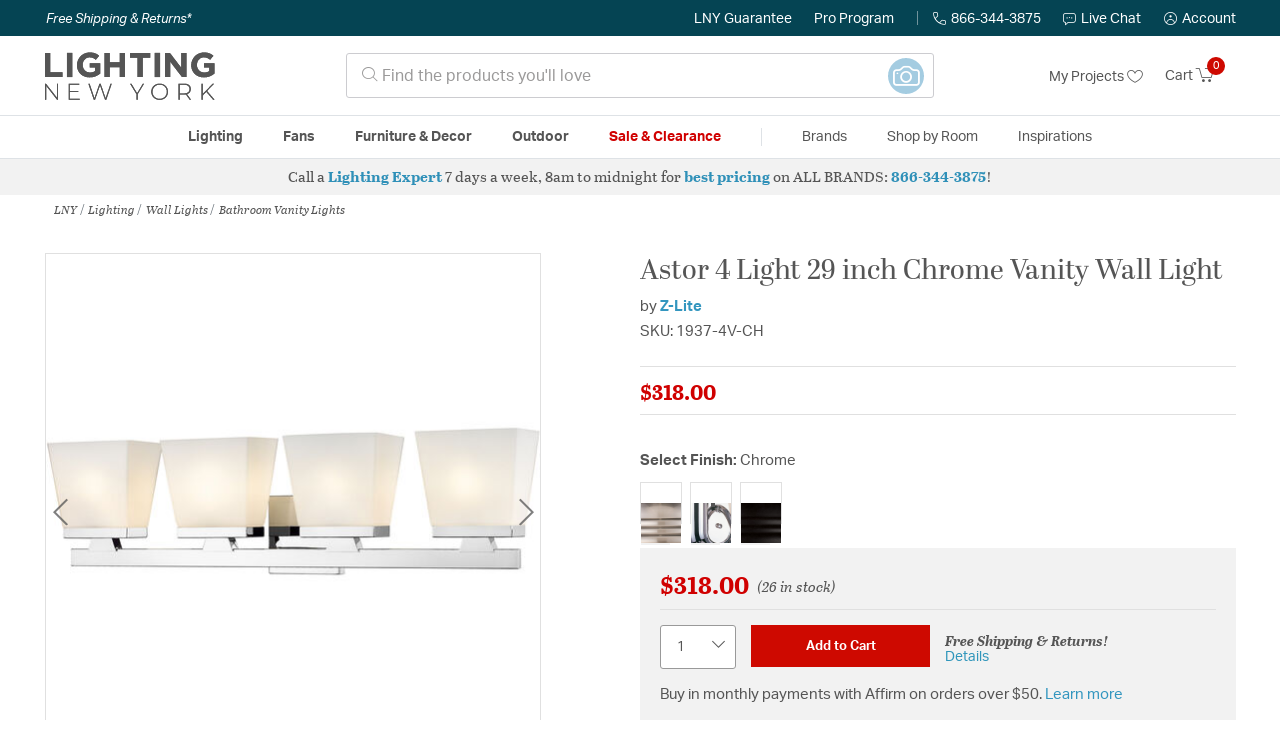

--- FILE ---
content_type: text/html; charset=utf-8
request_url: https://accounts.google.com/o/oauth2/postmessageRelay?parent=https%3A%2F%2Flightingnewyork.com&jsh=m%3B%2F_%2Fscs%2Fabc-static%2F_%2Fjs%2Fk%3Dgapi.lb.en.2kN9-TZiXrM.O%2Fd%3D1%2Frs%3DAHpOoo_B4hu0FeWRuWHfxnZ3V0WubwN7Qw%2Fm%3D__features__
body_size: 165
content:
<!DOCTYPE html><html><head><title></title><meta http-equiv="content-type" content="text/html; charset=utf-8"><meta http-equiv="X-UA-Compatible" content="IE=edge"><meta name="viewport" content="width=device-width, initial-scale=1, minimum-scale=1, maximum-scale=1, user-scalable=0"><script src='https://ssl.gstatic.com/accounts/o/2580342461-postmessagerelay.js' nonce="MUJK8nWXSZzJHESnb5Jtmg"></script></head><body><script type="text/javascript" src="https://apis.google.com/js/rpc:shindig_random.js?onload=init" nonce="MUJK8nWXSZzJHESnb5Jtmg"></script></body></html>

--- FILE ---
content_type: application/javascript
request_url: https://js.braintreegateway.com/web/3.83.0/js/paypal.min.js
body_size: 12810
content:
!function(e){var t;"object"==typeof exports&&"undefined"!=typeof module?module.exports=e():"function"==typeof define&&define.amd?define([],e):((t="undefined"!=typeof window?window:"undefined"!=typeof global?global:"undefined"!=typeof self?self:this).braintree||(t.braintree={})).paypal=e()}(function(){return function n(i,o,s){function a(t,e){if(!o[t]){if(!i[t]){var r="function"==typeof require&&require;if(!e&&r)return r(t,!0);if(c)return c(t,!0);throw(r=new Error("Cannot find module '"+t+"'")).code="MODULE_NOT_FOUND",r}r=o[t]={exports:{}},i[t][0].call(r.exports,function(e){return a(i[t][1][e]||e)},r,r.exports,n,i,o,s)}return o[t].exports}for(var c="function"==typeof require&&require,e=0;e<s.length;e++)a(s[e]);return a}({1:[function(e,t,r){"use strict";var n=this&&this.__importDefault||function(e){return e&&e.__esModule?e:{default:e}};Object.defineProperty(r,"__esModule",{value:!0}),r.PromiseGlobal=void 0;e=n(e("promise-polyfill")),e="undefined"!=typeof Promise?Promise:e.default;r.PromiseGlobal=e},{"promise-polyfill":47}],2:[function(e,t,r){"use strict";var s=e("./lib/promise"),a={};function n(r){var e,t=JSON.stringify(r);if(!r.forceScriptReload&&(e=a[t]))return e;var n=document.createElement("script"),i=r.dataAttributes||{},o=r.container||document.head;return n.src=r.src,n.id=r.id||"",n.async=!0,r.crossorigin&&n.setAttribute("crossorigin",""+r.crossorigin),Object.keys(i).forEach(function(e){n.setAttribute("data-"+e,""+i[e])}),e=new s.PromiseGlobal(function(e,t){n.addEventListener("load",function(){e(n)}),n.addEventListener("error",function(){t(new Error(r.src+" failed to load."))}),n.addEventListener("abort",function(){t(new Error(r.src+" has aborted."))}),o.appendChild(n)}),a[t]=e}n.clearCache=function(){a={}},t.exports=n},{"./lib/promise":1}],3:[function(e,t,r){t.exports=e("./dist/load-script")},{"./dist/load-script":2}],4:[function(e,t,r){"use strict";t.exports=function(e){return e=e||window.navigator.userAgent,/Android/.test(e)}},{}],5:[function(e,t,r){"use strict";var n=e("./is-edge"),i=e("./is-samsung"),o=e("./is-duckduckgo"),s=e("./is-opera"),a=e("./is-silk");t.exports=function(e){return!(-1===(e=e||window.navigator.userAgent).indexOf("Chrome")&&-1===e.indexOf("CriOS")||n(e)||i(e)||o(e)||s(e)||a(e))}},{"./is-duckduckgo":6,"./is-edge":7,"./is-opera":15,"./is-samsung":16,"./is-silk":17}],6:[function(e,t,r){"use strict";t.exports=function(e){return-1!==(e=e||window.navigator.userAgent).indexOf("DuckDuckGo/")}},{}],7:[function(e,t,r){"use strict";t.exports=function(e){return-1!==(e=e||window.navigator.userAgent).indexOf("Edge/")}},{}],8:[function(e,t,r){"use strict";var n=e("./is-ie11");t.exports=function(e){return-1!==(e=e||window.navigator.userAgent).indexOf("MSIE")||n(e)}},{"./is-ie11":9}],9:[function(e,t,r){"use strict";t.exports=function(e){return-1!==(e=e||window.navigator.userAgent).indexOf("Trident/7")}},{}],10:[function(e,t,r){"use strict";t.exports=function(e){return e=e||window.navigator.userAgent,/FxiOS/i.test(e)}},{}],11:[function(e,t,r){"use strict";var n=e("./is-ios");t.exports=function(e){return e=e||window.navigator.userAgent,n(e)&&/\bGSA\b/.test(e)}},{"./is-ios":14}],12:[function(e,t,r){"use strict";var n=e("./is-ios"),i=e("./is-ios-google-search-app");t.exports=function(e){return e=e||window.navigator.userAgent,!!n(e)&&(!!i(e)||/.+AppleWebKit(?!.*Safari)/.test(e))}},{"./is-ios":14,"./is-ios-google-search-app":11}],13:[function(e,t,r){"use strict";var n=e("./is-ios-webview");t.exports=function(e,t){return t=void 0!==t?t:window.statusbar.visible,n(e)&&t}},{"./is-ios-webview":12}],14:[function(e,t,r){"use strict";t.exports=function(e){return e=e||window.navigator.userAgent,/iPhone|iPod|iPad/i.test(e)}},{}],15:[function(e,t,r){"use strict";t.exports=function(e){return-1!==(e=e||window.navigator.userAgent).indexOf("OPR/")||-1!==e.indexOf("Opera/")||-1!==e.indexOf("OPT/")}},{}],16:[function(e,t,r){"use strict";t.exports=function(e){return e=e||window.navigator.userAgent,/SamsungBrowser/i.test(e)}},{}],17:[function(e,t,r){"use strict";t.exports=function(e){return-1!==(e=e||window.navigator.userAgent).indexOf("Silk/")}},{}],18:[function(e,t,r){"use strict";var n=e("./is-android"),i=e("./is-ios-firefox"),o=e("./is-ios-webview"),s=e("./is-chrome"),a=e("./is-samsung"),c=e("./is-duckduckgo");function u(e){return-1<(e=e||window.navigator.userAgent).indexOf("Opera Mini")}t.exports=function(e){return e=e||window.navigator.userAgent,!(o(e)||i(e)||(t=(t=e)||window.navigator.userAgent,n(t)&&(/Version\/[\d.]+/.test(t)&&!u(t)&&!c(t)))||u(e)||(t=(t=(t=e)||window.navigator.userAgent).match(/CriOS\/(\d+)\./))&&parseInt(t[1],10)<48||!s(e=e)&&!a(e)&&/samsung/i.test(e));var t}},{"./is-android":4,"./is-chrome":5,"./is-duckduckgo":6,"./is-ios-firefox":10,"./is-ios-webview":12,"./is-samsung":16}],19:[function(e,t,r){t.exports=e("./dist/is-ie")},{"./dist/is-ie":8}],20:[function(e,t,r){t.exports=e("./dist/is-ios-wkwebview")},{"./dist/is-ios-wkwebview":13}],21:[function(e,t,r){t.exports=e("./dist/is-ios")},{"./dist/is-ios":14}],22:[function(e,t,r){t.exports=e("./dist/supports-popups")},{"./dist/supports-popups":18}],23:[function(e,t,r){"use strict";var n="undefined"!=typeof Promise?Promise:null,n=(i.defaultOnResolve=function(e){return i.Promise.resolve(e)},i.defaultOnReject=function(e){return i.Promise.reject(e)},i.setPromise=function(e){i.Promise=e},i.shouldCatchExceptions=function(e){return e.hasOwnProperty("suppressUnhandledPromiseMessage")?Boolean(e.suppressUnhandledPromiseMessage):Boolean(i.suppressUnhandledPromiseMessage)},i.all=function(e){return i.Promise.all(e)},i.allSettled=function(e){return i.Promise.allSettled(e)},i.race=function(e){return i.Promise.race(e)},i.reject=function(e){return i.Promise.reject(e)},i.resolve=function(e){return i.Promise.resolve(e)},i.prototype.then=function(){for(var e,t=[],r=0;r<arguments.length;r++)t[r]=arguments[r];return(e=this._promise).then.apply(e,t)},i.prototype.catch=function(){for(var e,t=[],r=0;r<arguments.length;r++)t[r]=arguments[r];return(e=this._promise).catch.apply(e,t)},i.prototype.resolve=function(e){var t=this;return this.isFulfilled||(this._setResolved(),i.Promise.resolve().then(function(){return t._onResolve(e)}).then(function(e){t._resolveFunction(e)}).catch(function(e){t._resetState(),t.reject(e)})),this},i.prototype.reject=function(e){var t=this;return this.isFulfilled||(this._setRejected(),i.Promise.resolve().then(function(){return t._onReject(e)}).then(function(e){t._setResolved(),t._resolveFunction(e)}).catch(function(e){return t._rejectFunction(e)})),this},i.prototype._resetState=function(){this.isFulfilled=!1,this.isResolved=!1,this.isRejected=!1},i.prototype._setResolved=function(){this.isFulfilled=!0,this.isResolved=!0,this.isRejected=!1},i.prototype._setRejected=function(){this.isFulfilled=!0,this.isResolved=!1,this.isRejected=!0},i.Promise=n,i);function i(e){var r=this;"function"!=typeof e?(this._promise=new i.Promise(function(e,t){r._resolveFunction=e,r._rejectFunction=t}),this._onResolve=(e=e||{}).onResolve||i.defaultOnResolve,this._onReject=e.onReject||i.defaultOnReject,i.shouldCatchExceptions(e)&&this._promise.catch(function(){}),this._resetState()):this._promise=new i.Promise(e)}t.exports=n},{}],24:[function(e,t,r){"use strict";var n=e("./lib/set-attributes"),i=e("./lib/default-attributes"),o=e("./lib/assign");t.exports=function(e){void 0===e&&(e={});var t=document.createElement("iframe"),e=o.assign({},i.defaultAttributes,e);return e.style&&"string"!=typeof e.style&&(o.assign(t.style,e.style),delete e.style),n.setAttributes(t,e),t.getAttribute("id")||(t.id=t.name),t}},{"./lib/assign":25,"./lib/default-attributes":26,"./lib/set-attributes":27}],25:[function(e,t,r){"use strict";Object.defineProperty(r,"__esModule",{value:!0}),r.assign=void 0,r.assign=function(r){for(var e=[],t=1;t<arguments.length;t++)e[t-1]=arguments[t];return e.forEach(function(t){"object"==typeof t&&Object.keys(t).forEach(function(e){r[e]=t[e]})}),r}},{}],26:[function(e,t,r){"use strict";Object.defineProperty(r,"__esModule",{value:!0}),r.defaultAttributes=void 0,r.defaultAttributes={src:"about:blank",frameBorder:0,allowtransparency:!0,scrolling:"no"}},{}],27:[function(e,t,r){"use strict";Object.defineProperty(r,"__esModule",{value:!0}),r.setAttributes=void 0,r.setAttributes=function(e,t){for(var r in t){var n;t.hasOwnProperty(r)&&(null==(n=t[r])?e.removeAttribute(r):e.setAttribute(r,n))}}},{}],28:[function(e,t,r){"use strict";t.exports=function(){return"xxxxxxxx-xxxx-4xxx-yxxx-xxxxxxxxxxxx".replace(/[xy]/g,function(e){var t=16*Math.random()|0;return("x"===e?t:3&t|8).toString(16)})}},{}],29:[function(e,t,r){"use strict";Object.defineProperty(r,"__esModule",{value:!0}),r.deferred=function(r){return function(){for(var e=[],t=0;t<arguments.length;t++)e[t]=arguments[t];setTimeout(function(){try{r.apply(void 0,e)}catch(e){console.log("Error in callback function"),console.log(e)}},1)}}},{}],30:[function(e,t,r){"use strict";Object.defineProperty(r,"__esModule",{value:!0}),r.once=function(r){var n=!1;return function(){for(var e=[],t=0;t<arguments.length;t++)e[t]=arguments[t];n||(n=!0,r.apply(void 0,e))}}},{}],31:[function(e,t,r){"use strict";Object.defineProperty(r,"__esModule",{value:!0}),r.promiseOrCallback=function(e,t){if(!t)return e;e.then(function(e){return t(null,e)}).catch(function(e){return t(e)})}},{}],32:[function(e,t,r){"use strict";var i=e("./lib/deferred"),o=e("./lib/once"),s=e("./lib/promise-or-callback");function a(n){return function(){for(var e,t=[],r=0;r<arguments.length;r++)t[r]=arguments[r];return"function"==typeof t[t.length-1]&&(e=t.pop(),e=o.once(i.deferred(e))),s.promiseOrCallback(n.apply(this,t),e)}}a.wrapPrototype=function(n,e){var i=(e=void 0===e?{}:e).ignoreMethods||[],o=!0===e.transformPrivateMethods;return Object.getOwnPropertyNames(n.prototype).filter(function(e){var t="constructor"!==e&&"function"==typeof n.prototype[e],r=-1===i.indexOf(e),e=o||"_"!==e.charAt(0);return t&&e&&r}).forEach(function(e){var t=n.prototype[e];n.prototype[e]=a(t)}),n},t.exports=a},{"./lib/deferred":29,"./lib/once":30,"./lib/promise-or-callback":31}],33:[function(e,t,r){"use strict";Object.defineProperty(r,"__esModule",{value:!0}),r.Framebus=void 0;var i=e("./lib/is-not-string"),a=e("./lib/subscription-args-invalid"),o=e("./lib/broadcast"),s=e("./lib/package-payload"),c=e("./lib/constants"),e="undefined"!=typeof window&&window.Promise,e=(u.setPromise=function(e){u.Promise=e},u.target=function(e){return new u(e)},u.prototype.include=function(e){return null!=e&&(null!=e.Window&&(e.constructor===e.Window&&(c.childWindows.push(e),!0)))},u.prototype.target=function(e){return u.target(e)},u.prototype.emit=function(e,t,r){if(this.isDestroyed)return!1;var n=this.origin;if(e=this.namespaceEvent(e),i.isntString(e))return!1;if(i.isntString(n))return!1;"function"==typeof t&&(r=t,t=void 0);r=s.packagePayload(e,n,t,r);return!!r&&(o.broadcast(window.top||window.self,r,n),!0)},u.prototype.emitAsPromise=function(r,n){var i=this;return new u.Promise(function(t,e){i.emit(r,n,function(e){t(e)})||e(new Error('Listener not added for "'+r+'"'))})},u.prototype.on=function(e,r){if(this.isDestroyed)return!1;var n=this,t=this.origin,i=r;return e=this.namespaceEvent(e),!a.subscriptionArgsInvalid(e,i,t)&&(this.verifyDomain&&(i=function(){for(var e=[],t=0;t<arguments.length;t++)e[t]=arguments[t];n.checkOrigin(this&&this.origin)&&r.apply(void 0,e)}),this.listeners.push({eventName:e,handler:i,originalHandler:r}),c.subscribers[t]=c.subscribers[t]||{},c.subscribers[t][e]=c.subscribers[t][e]||[],c.subscribers[t][e].push(i),!0)},u.prototype.off=function(e,t){var r=t;if(this.isDestroyed)return!1;if(this.verifyDomain)for(var n=0;n<this.listeners.length;n++){var i=this.listeners[n];i.originalHandler===t&&(r=i.handler)}e=this.namespaceEvent(e);var o=this.origin;if(a.subscriptionArgsInvalid(e,r,o))return!1;var s=c.subscribers[o]&&c.subscribers[o][e];if(!s)return!1;for(n=0;n<s.length;n++)if(s[n]===r)return s.splice(n,1),!0;return!1},u.prototype.teardown=function(){if(!this.isDestroyed){this.isDestroyed=!0;for(var e=0;e<this.listeners.length;e++){var t=this.listeners[e];this.off(t.eventName,t.handler)}this.listeners.length=0}},u.prototype.checkOrigin=function(e){var t=document.createElement("a");t.href=location.href;var r="https:"===t.protocol?t.host.replace(/:443$/,""):"http:"===t.protocol?t.host.replace(/:80$/,""):t.host;return t.protocol+"//"+r===e||(!this.verifyDomain||this.verifyDomain(e))},u.prototype.namespaceEvent=function(e){return this.channel?this.channel+":"+e:e},u.Promise=e,u);function u(e){this.origin=(e=void 0===e?{}:e).origin||"*",this.channel=e.channel||"",this.verifyDomain=e.verifyDomain,this.isDestroyed=!1,this.listeners=[]}r.Framebus=e},{"./lib/broadcast":37,"./lib/constants":38,"./lib/is-not-string":41,"./lib/package-payload":43,"./lib/subscription-args-invalid":45}],34:[function(e,t,r){"use strict";var n=e("./lib/attach"),e=e("./framebus");n.attach(),t.exports=e.Framebus},{"./framebus":33,"./lib/attach":35}],35:[function(e,t,r){"use strict";Object.defineProperty(r,"__esModule",{value:!0}),r.detach=r.attach=void 0;var n=e("./message"),i=!1;r.attach=function(){i||"undefined"==typeof window||(i=!0,window.addEventListener("message",n.onmessage,!1))},r.detach=function(){i=!1,window.removeEventListener("message",n.onmessage,!1)}},{"./message":42}],36:[function(e,t,r){"use strict";Object.defineProperty(r,"__esModule",{value:!0}),r.broadcastToChildWindows=void 0;var o=e("./broadcast"),s=e("./constants");r.broadcastToChildWindows=function(e,t,r){for(var n=s.childWindows.length-1;0<=n;n--){var i=s.childWindows[n];i.closed?s.childWindows.splice(n,1):r!==i&&o.broadcast(i.top,e,t)}}},{"./broadcast":37,"./constants":38}],37:[function(e,t,r){"use strict";Object.defineProperty(r,"__esModule",{value:!0}),r.broadcast=void 0;var s=e("./has-opener");r.broadcast=function e(t,r,n){var i,o=0;try{for(t.postMessage(r,n),s.hasOpener(t)&&t.opener.top!==window.top&&e(t.opener.top,r,n);i=t.frames[o];)e(i,r,n),o++}catch(e){}}},{"./has-opener":40}],38:[function(e,t,r){"use strict";Object.defineProperty(r,"__esModule",{value:!0}),r.subscribers=r.childWindows=r.prefix=void 0,r.prefix="/*framebus*/",r.childWindows=[],r.subscribers={}},{}],39:[function(e,t,r){"use strict";Object.defineProperty(r,"__esModule",{value:!0}),r.dispatch=void 0;var a=e("./constants");r.dispatch=function(e,t,r,n,i){if(a.subscribers[e]&&a.subscribers[e][t]){var o=[];r&&o.push(r),n&&o.push(n);for(var s=0;s<a.subscribers[e][t].length;s++)a.subscribers[e][t][s].apply(i,o)}}},{"./constants":38}],40:[function(e,t,r){"use strict";Object.defineProperty(r,"__esModule",{value:!0}),r.hasOpener=void 0,r.hasOpener=function(e){return e.top===e&&(null!=e.opener&&(e.opener!==e&&!0!==e.opener.closed))}},{}],41:[function(e,t,r){"use strict";Object.defineProperty(r,"__esModule",{value:!0}),r.isntString=void 0,r.isntString=function(e){return"string"!=typeof e}},{}],42:[function(e,t,r){"use strict";Object.defineProperty(r,"__esModule",{value:!0}),r.onmessage=void 0;var i=e("./is-not-string"),o=e("./unpack-payload"),s=e("./dispatch"),a=e("./broadcast-to-child-windows");r.onmessage=function(e){var t,r,n;i.isntString(e.data)||(t=o.unpackPayload(e))&&(r=t.eventData,n=t.reply,s.dispatch("*",t.event,r,n,e),s.dispatch(e.origin,t.event,r,n,e),a.broadcastToChildWindows(e.data,t.origin,e.source))}},{"./broadcast-to-child-windows":36,"./dispatch":39,"./is-not-string":41,"./unpack-payload":46}],43:[function(e,t,r){"use strict";Object.defineProperty(r,"__esModule",{value:!0}),r.packagePayload=void 0;var o=e("./subscribe-replier"),s=e("./constants");r.packagePayload=function(e,t,r,n){var i,e={event:e,origin:t};"function"==typeof n&&(e.reply=o.subscribeReplier(n,t)),e.eventData=r;try{i=s.prefix+JSON.stringify(e)}catch(e){throw new Error("Could not stringify event: "+e.message)}return i}},{"./constants":38,"./subscribe-replier":44}],44:[function(e,t,r){"use strict";var n=this&&this.__importDefault||function(e){return e&&e.__esModule?e:{default:e}};Object.defineProperty(r,"__esModule",{value:!0}),r.subscribeReplier=void 0;var s=e("../framebus"),a=n(e("@braintree/uuid"));r.subscribeReplier=function(n,i){var o=a.default();return s.Framebus.target({origin:i}).on(o,function e(t,r){n(t,r),s.Framebus.target({origin:i}).off(o,e)}),o}},{"../framebus":33,"@braintree/uuid":28}],45:[function(e,t,r){"use strict";Object.defineProperty(r,"__esModule",{value:!0}),r.subscriptionArgsInvalid=void 0;var n=e("./is-not-string");r.subscriptionArgsInvalid=function(e,t,r){return!!n.isntString(e)||("function"!=typeof t||n.isntString(r))}},{"./is-not-string":41}],46:[function(e,t,r){"use strict";Object.defineProperty(r,"__esModule",{value:!0}),r.unpackPayload=void 0;var o=e("./constants"),s=e("./package-payload");r.unpackPayload=function(e){var t,r,n,i;if(e.data.slice(0,o.prefix.length)!==o.prefix)return!1;try{t=JSON.parse(e.data.slice(o.prefix.length))}catch(e){return!1}return t.reply&&(r=e.origin,n=e.source,i=t.reply,t.reply=function(e){!n||(e=s.packagePayload(i,r,e))&&n.postMessage(e,r)}),t}},{"./constants":38,"./package-payload":43}],47:[function(e,t,r){"use strict";var n=setTimeout,i="undefined"!=typeof setImmediate?setImmediate:null;function c(e){return Boolean(e&&void 0!==e.length)}function o(){}function s(e){if(!(this instanceof s))throw new TypeError("Promises must be constructed via new");if("function"!=typeof e)throw new TypeError("not a function");this._state=0,this._handled=!1,this._value=void 0,this._deferreds=[],f(e,this)}function a(r,n){for(;3===r._state;)r=r._value;0!==r._state?(r._handled=!0,s._immediateFn(function(){var e,t=1===r._state?n.onFulfilled:n.onRejected;if(null!==t){try{e=t(r._value)}catch(e){return void p(n.promise,e)}u(n.promise,e)}else(1===r._state?u:p)(n.promise,r._value)})):r._deferreds.push(n)}function u(t,e){try{if(e===t)throw new TypeError("A promise cannot be resolved with itself.");if(e&&("object"==typeof e||"function"==typeof e)){var r=e.then;if(e instanceof s)return t._state=3,t._value=e,void l(t);if("function"==typeof r)return void f((n=r,i=e,function(){n.apply(i,arguments)}),t)}t._state=1,t._value=e,l(t)}catch(e){p(t,e)}var n,i}function p(e,t){e._state=2,e._value=t,l(e)}function l(e){2===e._state&&0===e._deferreds.length&&s._immediateFn(function(){e._handled||s._unhandledRejectionFn(e._value)});for(var t=0,r=e._deferreds.length;t<r;t++)a(e,e._deferreds[t]);e._deferreds=null}function d(e,t,r){this.onFulfilled="function"==typeof e?e:null,this.onRejected="function"==typeof t?t:null,this.promise=r}function f(e,t){var r=!1;try{e(function(e){r||(r=!0,u(t,e))},function(e){r||(r=!0,p(t,e))})}catch(e){if(r)return;r=!0,p(t,e)}}s.prototype.catch=function(e){return this.then(null,e)},s.prototype.then=function(e,t){var r=new this.constructor(o);return a(this,new d(e,t,r)),r},s.prototype.finally=function(t){var r=this.constructor;return this.then(function(e){return r.resolve(t()).then(function(){return e})},function(e){return r.resolve(t()).then(function(){return r.reject(e)})})},s.all=function(t){return new s(function(i,o){if(!c(t))return o(new TypeError("Promise.all accepts an array"));var s=Array.prototype.slice.call(t);if(0===s.length)return i([]);var a=s.length;for(var e=0;e<s.length;e++)!function t(r,e){try{if(e&&("object"==typeof e||"function"==typeof e)){var n=e.then;if("function"==typeof n)return void n.call(e,function(e){t(r,e)},o)}s[r]=e,0==--a&&i(s)}catch(e){o(e)}}(e,s[e])})},s.allSettled=function(r){return new this(function(i,e){if(!r||void 0===r.length)return e(new TypeError(typeof r+" "+r+" is not iterable(cannot read property Symbol(Symbol.iterator))"));var o=Array.prototype.slice.call(r);if(0===o.length)return i([]);var s=o.length;for(var t=0;t<o.length;t++)!function t(r,e){if(e&&("object"==typeof e||"function"==typeof e)){var n=e.then;if("function"==typeof n)return void n.call(e,function(e){t(r,e)},function(e){o[r]={status:"rejected",reason:e},0==--s&&i(o)})}o[r]={status:"fulfilled",value:e},0==--s&&i(o)}(t,o[t])})},s.resolve=function(t){return t&&"object"==typeof t&&t.constructor===s?t:new s(function(e){e(t)})},s.reject=function(r){return new s(function(e,t){t(r)})},s.race=function(i){return new s(function(e,t){if(!c(i))return t(new TypeError("Promise.race accepts an array"));for(var r=0,n=i.length;r<n;r++)s.resolve(i[r]).then(e,t)})},s._immediateFn="function"==typeof i?function(e){i(e)}:function(e){n(e,0)},s._unhandledRejectionFn=function(e){"undefined"!=typeof console&&console&&console.warn("Possible Unhandled Promise Rejection:",e)},t.exports=s},{}],48:[function(e,t,r){"use strict";var o=e("./create-authorization-data"),s=e("./json-clone"),a=e("./constants");t.exports=function(e,t){var r,n=t?s(t):{},t=o(e.authorization).attrs,i=s(e.analyticsMetadata);for(r in n.braintreeLibraryVersion=a.BRAINTREE_LIBRARY_VERSION,n._meta)n._meta.hasOwnProperty(r)&&(i[r]=n._meta[r]);return n._meta=i,t.tokenizationKey?n.tokenizationKey=t.tokenizationKey:n.authorizationFingerprint=t.authorizationFingerprint,n}},{"./constants":54,"./create-authorization-data":58,"./json-clone":75}],49:[function(e,t,r){"use strict";var n=e("./promise"),a=e("./constants"),c=e("./add-metadata");t.exports={sendEvent:function(e,i,o){var s=Date.now();return n.resolve(e).then(function(e){var t=Date.now(),r=e.getConfiguration(),n=e._request,e=r.gatewayConfiguration.analytics.url,t={analytics:[{kind:a.ANALYTICS_PREFIX+i,isAsync:Math.floor(t/1e3)!==Math.floor(s/1e3),timestamp:s}]};n({url:e,method:"post",data:c(r,t),timeout:a.ANALYTICS_REQUEST_TIMEOUT_MS},o)})}}},{"./add-metadata":48,"./constants":54,"./promise":78}],50:[function(e,t,r){"use strict";e=e("@braintree/asset-loader/load-script");t.exports={loadScript:e}},{"@braintree/asset-loader/load-script":3}],51:[function(e,t,r){"use strict";var n="function"==typeof Object.assign?Object.assign:i;function i(e){for(var t,r,n=1;n<arguments.length;n++)for(r in t=arguments[n])t.hasOwnProperty(r)&&(e[r]=t[r]);return e}t.exports={assign:n,_assign:i}},{}],52:[function(e,t,r){"use strict";var n=e("./braintree-error"),i=e("./promise"),o=e("./errors");t.exports={verify:function(e){var t,r;return e?(r=e.name,t=e.client,e=e.authorization,t||e?e||"3.83.0"===t.getVersion()?i.resolve():i.reject(new n({type:o.INCOMPATIBLE_VERSIONS.type,code:o.INCOMPATIBLE_VERSIONS.code,message:"Client (version "+t.getVersion()+") and "+r+" (version 3.83.0) components must be from the same SDK version."})):i.reject(new n({type:o.INSTANTIATION_OPTION_REQUIRED.type,code:o.INSTANTIATION_OPTION_REQUIRED.code,message:"options.client is required when instantiating "+r+"."}))):i.reject(new n({type:o.INVALID_USE_OF_INTERNAL_FUNCTION.type,code:o.INVALID_USE_OF_INTERNAL_FUNCTION.code,message:"Options must be passed to basicComponentVerification function."}))}}},{"./braintree-error":53,"./errors":62,"./promise":78}],53:[function(e,t,r){"use strict";e=e("./enumerate");function n(e){if(!n.types.hasOwnProperty(e.type))throw new Error(e.type+" is not a valid type.");if(!e.code)throw new Error("Error code required.");if(!e.message)throw new Error("Error message required.");this.name="BraintreeError",this.code=e.code,this.message=e.message,this.type=e.type,this.details=e.details}((n.prototype=Object.create(Error.prototype)).constructor=n).types=e(["CUSTOMER","MERCHANT","NETWORK","INTERNAL","UNKNOWN"]),n.findRootError=function(e){return e instanceof n&&e.details&&e.details.originalError?n.findRootError(e.details.originalError):e},t.exports=n},{"./enumerate":61}],54:[function(e,t,r){"use strict";t.exports={ANALYTICS_PREFIX:"web.",ANALYTICS_REQUEST_TIMEOUT_MS:2e3,ASSETS_URLS:{production:"https://assets.braintreegateway.com",sandbox:"https://assets.braintreegateway.com"},CLIENT_API_URLS:{production:"https://api.braintreegateway.com:443",sandbox:"https://api.sandbox.braintreegateway.com:443"},FRAUDNET_SOURCE:"BRAINTREE_SIGNIN",FRAUDNET_FNCLS:"fnparams-dede7cc5-15fd-4c75-a9f4-36c430ee3a99",FRAUDNET_URL:"https://c.paypal.com/da/r/fb.js",BUS_CONFIGURATION_REQUEST_EVENT:"BUS_CONFIGURATION_REQUEST",GRAPHQL_URLS:{production:"https://payments.braintree-api.com/graphql",sandbox:"https://payments.sandbox.braintree-api.com/graphql"},INTEGRATION_TIMEOUT_MS:6e4,VERSION:"3.83.0",INTEGRATION:"custom",SOURCE:"client",PLATFORM:"web",BRAINTREE_LIBRARY_VERSION:"braintree/web/3.83.0"}},{}],55:[function(e,t,r){"use strict";var n=e("./braintree-error"),i=e("./errors");t.exports=function(t,e){e.forEach(function(e){t[e]=function(){throw new n({type:i.METHOD_CALLED_AFTER_TEARDOWN.type,code:i.METHOD_CALLED_AFTER_TEARDOWN.code,message:e+" cannot be called after teardown."})}})}},{"./braintree-error":53,"./errors":62}],56:[function(e,t,r){"use strict";var n=e("./braintree-error");t.exports=function(e,t){return e instanceof n?e:new n({type:t.type,code:t.code,message:t.message,details:{originalError:e}})}},{"./braintree-error":53}],57:[function(e,t,r){"use strict";var n=e("./constants").ASSETS_URLS;t.exports={create:function(e){return n.production}}},{"./constants":54}],58:[function(e,t,r){"use strict";var i=e("../lib/vendor/polyfill").atob,o=e("../lib/constants").CLIENT_API_URLS;t.exports=function(e){var t,r,n={attrs:{},configUrl:""};return/^[a-zA-Z0-9]+_[a-zA-Z0-9]+_[a-zA-Z0-9_]+$/.test(e)?(t=(r=(t=e).split("_"))[0],t={merchantId:r.slice(2).join("_"),environment:t},n.environment=t.environment,n.attrs.tokenizationKey=e,n.configUrl=o[t.environment]+"/merchants/"+t.merchantId+"/client_api/v1/configuration"):(e=JSON.parse(i(e)),n.environment=e.environment,n.attrs.authorizationFingerprint=e.authorizationFingerprint,n.configUrl=e.configUrl,n.graphQL=e.graphQL),n}},{"../lib/constants":54,"../lib/vendor/polyfill":81}],59:[function(e,t,r){"use strict";var n=e("./braintree-error"),i=e("./promise"),o=e("./assets"),s=e("./errors"),a="3.83.0";t.exports={create:function(e){var t=i.resolve();return e.client?i.resolve(e.client):(t=!window.braintree||!window.braintree.client?o.loadScript({src:e.assetsUrl+"/web/"+a+"/js/client.min.js"}).catch(function(e){return i.reject(new n({type:s.CLIENT_SCRIPT_FAILED_TO_LOAD.type,code:s.CLIENT_SCRIPT_FAILED_TO_LOAD.code,message:s.CLIENT_SCRIPT_FAILED_TO_LOAD.message,details:{originalError:e}}))}):t).then(function(){return window.braintree.client.VERSION!==a?i.reject(new n({type:s.INCOMPATIBLE_VERSIONS.type,code:s.INCOMPATIBLE_VERSIONS.code,message:"Client (version "+window.braintree.client.VERSION+") and "+e.name+" (version "+a+") components must be from the same SDK version."})):window.braintree.client.create({authorization:e.authorization,debug:e.debug})})}}},{"./assets":50,"./braintree-error":53,"./errors":62,"./promise":78}],60:[function(e,t,r){"use strict";t.exports=function(t){return function(){var e=arguments;setTimeout(function(){t.apply(null,e)},1)}}},{}],61:[function(e,t,r){"use strict";t.exports=function(e,r){return r=null==r?"":r,e.reduce(function(e,t){return e[t]=r+t,e},{})}},{}],62:[function(e,t,r){"use strict";e=e("./braintree-error");t.exports={INVALID_USE_OF_INTERNAL_FUNCTION:{type:e.types.INTERNAL,code:"INVALID_USE_OF_INTERNAL_FUNCTION"},INSTANTIATION_OPTION_REQUIRED:{type:e.types.MERCHANT,code:"INSTANTIATION_OPTION_REQUIRED"},INCOMPATIBLE_VERSIONS:{type:e.types.MERCHANT,code:"INCOMPATIBLE_VERSIONS"},CLIENT_SCRIPT_FAILED_TO_LOAD:{type:e.types.NETWORK,code:"CLIENT_SCRIPT_FAILED_TO_LOAD",message:"Braintree client script could not be loaded."},METHOD_CALLED_AFTER_TEARDOWN:{type:e.types.MERCHANT,code:"METHOD_CALLED_AFTER_TEARDOWN"}}},{"./braintree-error":53}],63:[function(e,t,r){"use strict";var n=e("./strategies/popup"),i=e("./strategies/popup-bridge"),o=e("./strategies/modal"),s=e("framebus"),a=e("../shared/events"),c=e("../shared/errors"),u=e("../shared/constants"),p=e("@braintree/uuid"),l=e("@braintree/iframer"),d=e("../../braintree-error"),f=e("../shared/browser-detection"),h=e("../../is-https"),_=e("./../../assign").assign,m=e("../../constants").BUS_CONFIGURATION_REQUEST_EVENT,y=["name","dispatchFrameUrl","openFrameUrl"];function b(){}function v(e){!function(t){if(!t)throw new Error("Valid configuration is required");if(y.forEach(function(e){if(!t.hasOwnProperty(e))throw new Error("A valid frame "+e+" must be provided")}),!/^[\w_]+$/.test(t.name))throw new Error("A valid frame name must be provided")}(e),this._serviceId=p().replace(/-/g,""),this._options={name:e.name+"_"+this._serviceId,dispatchFrameUrl:e.dispatchFrameUrl,openFrameUrl:e.openFrameUrl,height:e.height,width:e.width,top:e.top,left:e.left},this.state=e.state||{},this._bus=new s({channel:this._serviceId}),this._setBusEvents()}v.prototype.initialize=function(e){var t=function(){e(),this._bus.off(a.DISPATCH_FRAME_READY,t)}.bind(this);this._bus.on(a.DISPATCH_FRAME_READY,t),this._writeDispatchFrame()},v.prototype._writeDispatchFrame=function(){var e=u.DISPATCH_FRAME_NAME+"_"+this._serviceId,t=this._options.dispatchFrameUrl;this._dispatchFrame=l({"aria-hidden":!0,name:e,title:e,src:t,class:u.DISPATCH_FRAME_CLASS,height:0,width:0,style:{position:"absolute",left:"-9999px"}}),document.body.appendChild(this._dispatchFrame)},v.prototype._setBusEvents=function(){this._bus.on(a.DISPATCH_FRAME_REPORT,function(e,t){this._onCompleteCallback&&this._onCompleteCallback.call(null,e.err,e.payload),this._frame.close(),this._onCompleteCallback=null,t&&t()}.bind(this)),this._bus.on(m,function(e){e(this.state)}.bind(this))},v.prototype.open=function(e,t){if(this._frame=this._getFrameForEnvironment(e=e||{}),this._frame.initialize(t),!(this._frame instanceof i)){if(_(this.state,e.state),this._onCompleteCallback=t,this._frame.open(),this.isFrameClosed())return this._cleanupFrame(),void(t&&t(f.isIE()&&!h.isHTTPS()?new d(c.FRAME_SERVICE_FRAME_OPEN_FAILED_IE_BUG):new d(c.FRAME_SERVICE_FRAME_OPEN_FAILED)));this._pollForPopupClose()}},v.prototype.redirect=function(e){this._frame&&!this.isFrameClosed()&&this._frame.redirect(e)},v.prototype.close=function(){this.isFrameClosed()||this._frame.close()},v.prototype.focus=function(){this.isFrameClosed()||this._frame.focus()},v.prototype.createHandler=function(e){return e=e||{},{close:function(){e.beforeClose&&e.beforeClose(),this.close()}.bind(this),focus:function(){e.beforeFocus&&e.beforeFocus(),this.focus()}.bind(this)}},v.prototype.createNoopHandler=function(){return{close:b,focus:b}},v.prototype.teardown=function(){this.close(),this._dispatchFrame.parentNode.removeChild(this._dispatchFrame),this._dispatchFrame=null,this._cleanupFrame()},v.prototype.isFrameClosed=function(){return null==this._frame||this._frame.isClosed()},v.prototype._cleanupFrame=function(){this._frame=null,clearInterval(this._popupInterval),this._popupInterval=null},v.prototype._pollForPopupClose=function(){return this._popupInterval=setInterval(function(){this.isFrameClosed()&&(this._cleanupFrame(),this._onCompleteCallback&&this._onCompleteCallback(new d(c.FRAME_SERVICE_FRAME_CLOSED)))}.bind(this),u.POPUP_POLL_INTERVAL),this._popupInterval},v.prototype._getFrameForEnvironment=function(e){var t=f.supportsPopups(),r=Boolean(window.popupBridge),e=_({},this._options,e);return new(r?i:t?n:o)(e)},t.exports=v},{"../../braintree-error":53,"../../constants":54,"../../is-https":74,"../shared/browser-detection":70,"../shared/constants":71,"../shared/errors":72,"../shared/events":73,"./../../assign":51,"./strategies/modal":65,"./strategies/popup":68,"./strategies/popup-bridge":66,"@braintree/iframer":24,"@braintree/uuid":28,framebus:34}],64:[function(e,t,r){"use strict";var n=e("./frame-service");t.exports={create:function(e,t){var r=new n(e);r.initialize(function(){t(r)})}}},{"./frame-service":63}],65:[function(e,t,r){"use strict";var n=e("@braintree/iframer"),i=e("../../../assign").assign,o=e("../../shared/browser-detection"),s={position:"fixed",top:0,left:0,bottom:0,padding:0,margin:0,border:0,outline:"none",zIndex:20001,background:"#FFFFFF"};function a(){}function c(e){this._closed=null,this._frame=null,this._options=e||{},this._container=this._options.container||document.body}c.prototype.initialize=a,c.prototype.open=function(){var e={src:this._options.openFrameUrl,name:this._options.name,scrolling:"yes",height:"100%",width:"100%",style:i({},s),title:"Lightbox Frame"};o.isIos()?(o.isIosWKWebview()&&(this._lockScrolling(),e.style={}),this._el=document.createElement("div"),i(this._el.style,s,{height:"100%",width:"100%",overflow:"auto","-webkit-overflow-scrolling":"touch"}),this._frame=n(e),this._el.appendChild(this._frame)):this._el=this._frame=n(e),this._closed=!1,this._container.appendChild(this._el)},c.prototype.focus=a,c.prototype.close=function(){this._container.removeChild(this._el),this._frame=null,this._closed=!0,o.isIosWKWebview()&&this._unlockScrolling()},c.prototype.isClosed=function(){return Boolean(this._closed)},c.prototype.redirect=function(e){this._frame.src=e},c.prototype._unlockScrolling=function(){document.body.style.overflow=this._savedBodyProperties.overflowStyle,document.body.style.position=this._savedBodyProperties.positionStyle,window.scrollTo(this._savedBodyProperties.left,this._savedBodyProperties.top),delete this._savedBodyProperties},c.prototype._lockScrolling=function(){var e=document.documentElement;this._savedBodyProperties={left:(window.pageXOffset||e.scrollLeft)-(e.clientLeft||0),top:(window.pageYOffset||e.scrollTop)-(e.clientTop||0),overflowStyle:document.body.style.overflow,positionStyle:document.body.style.position},document.body.style.overflow="hidden",document.body.style.position="fixed",window.scrollTo(0,0)},t.exports=c},{"../../../assign":51,"../../shared/browser-detection":70,"@braintree/iframer":24}],66:[function(e,t,r){"use strict";var o=e("../../../braintree-error"),s=e("../../shared/errors");function n(){}function i(e){this._closed=null,this._options=e}i.prototype.initialize=function(n){var i=this;window.popupBridge.onComplete=function(e,t){var r=!t&&!e;i._closed=!0,e||r?n(new o(s.FRAME_SERVICE_FRAME_CLOSED)):n(null,t)}},i.prototype.open=function(e){e=(e=e||{}).openFrameUrl||this._options.openFrameUrl;this._closed=!1,window.popupBridge.open(e)},i.prototype.focus=n,i.prototype.close=n,i.prototype.isClosed=function(){return Boolean(this._closed)},i.prototype.redirect=function(e){this.open({openFrameUrl:e})},t.exports=i},{"../../../braintree-error":53,"../../shared/errors":72}],67:[function(e,t,r){"use strict";var i=e("../../../shared/constants"),n=e("./position");function o(e,t,r){return void 0!==t?t:n[e](r)}t.exports=function(e){var t=e.height||i.DEFAULT_POPUP_HEIGHT,r=e.width||i.DEFAULT_POPUP_WIDTH,n=o("top",e.top,t),e=o("left",e.left,r);return[i.POPUP_BASE_OPTIONS,"height="+t,"width="+r,"top="+n,"left="+e].join(",")}},{"../../../shared/constants":71,"./position":69}],68:[function(e,t,r){"use strict";var n=e("./compose-options");function i(e){this._frame=null,this._options=e||{},this.open()}i.prototype.initialize=function(){},i.prototype.open=function(){this._frame=window.open(this._options.openFrameUrl,this._options.name,n(this._options))},i.prototype.focus=function(){this._frame.focus()},i.prototype.close=function(){this._frame.closed||this._frame.close()},i.prototype.isClosed=function(){return!this._frame||Boolean(this._frame.closed)},i.prototype.redirect=function(e){this._frame.location.href=e},t.exports=i},{"./compose-options":67}],69:[function(e,t,r){"use strict";function n(e,t,r){return(e-t)/2+r}t.exports={top:function(e){return((window.outerHeight||document.documentElement.clientHeight)-e)/2+(null==window.screenY?window.screenTop:window.screenY)},left:function(e){return((window.outerWidth||document.documentElement.clientWidth)-e)/2+(null==window.screenX?window.screenLeft:window.screenX)},center:n}},{}],70:[function(e,t,r){"use strict";t.exports={isIos:e("@braintree/browser-detection/is-ios"),isIosWKWebview:e("@braintree/browser-detection/is-ios-wkwebview"),isIE:e("@braintree/browser-detection/is-ie"),supportsPopups:e("@braintree/browser-detection/supports-popups")}},{"@braintree/browser-detection/is-ie":19,"@braintree/browser-detection/is-ios":21,"@braintree/browser-detection/is-ios-wkwebview":20,"@braintree/browser-detection/supports-popups":22}],71:[function(e,t,r){"use strict";t.exports={DISPATCH_FRAME_NAME:"dispatch",DISPATCH_FRAME_CLASS:"braintree-dispatch-frame",POPUP_BASE_OPTIONS:"resizable,scrollbars",DEFAULT_POPUP_WIDTH:450,DEFAULT_POPUP_HEIGHT:535,POPUP_POLL_INTERVAL:100,POPUP_CLOSE_TIMEOUT:100}},{}],72:[function(e,t,r){"use strict";e=e("../../braintree-error");t.exports={FRAME_SERVICE_FRAME_CLOSED:{type:e.types.INTERNAL,code:"FRAME_SERVICE_FRAME_CLOSED",message:"Frame closed before tokenization could occur."},FRAME_SERVICE_FRAME_OPEN_FAILED:{type:e.types.INTERNAL,code:"FRAME_SERVICE_FRAME_OPEN_FAILED",message:"Frame failed to open."},FRAME_SERVICE_FRAME_OPEN_FAILED_IE_BUG:{type:e.types.INTERNAL,code:"FRAME_SERVICE_FRAME_OPEN_FAILED_IE_BUG",message:"Could not open frame. This may be due to a bug in IE browsers when attempting to open an HTTPS page from a HTTP page. https://developer.microsoft.com/en-us/microsoft-edge/platform/issues/11324352/"}}},{"../../braintree-error":53}],73:[function(e,t,r){"use strict";e=e("../../enumerate");t.exports=e(["DISPATCH_FRAME_READY","DISPATCH_FRAME_REPORT"],"frameService:")},{"../../enumerate":61}],74:[function(e,t,r){"use strict";t.exports={isHTTPS:function(e){return"https:"===(e=e||window.location.protocol)}}},{}],75:[function(e,t,r){"use strict";t.exports=function(e){return JSON.parse(JSON.stringify(e))}},{}],76:[function(e,t,r){"use strict";t.exports=function(t){return Object.keys(t).filter(function(e){return"function"==typeof t[e]})}},{}],77:[function(e,t,r){"use strict";t.exports=function(e){var t=!1;return function(){t||(t=!0,e.apply(null,arguments))}}},{}],78:[function(e,t,r){"use strict";var n=e("promise-polyfill"),e=e("@braintree/extended-promise"),n="undefined"!=typeof Promise?Promise:n;e.suppressUnhandledPromiseMessage=!0,e.setPromise(n),t.exports=n},{"@braintree/extended-promise":23,"promise-polyfill":47}],79:[function(e,t,r){"use strict";function n(e){return e=e||window.location.href,/\?/.test(e)}function s(e,t){var r,n,i,o=[];for(n in e)e.hasOwnProperty(n)&&(r=e[n],i=t?(i=e)&&"object"==typeof i&&"number"==typeof i.length&&"[object Array]"===Object.prototype.toString.call(i)?t+"[]":t+"["+n+"]":n,"object"==typeof r?o.push(s(r,i)):o.push(encodeURIComponent(i)+"="+encodeURIComponent(r)));return o.join("&")}t.exports={parse:function(e){return n(e=e||window.location.href)?e.replace(/#.*$/,"").replace(/^.*\?/,"").split("&").reduce(function(e,t){var r=t.split("="),t=decodeURIComponent(r[0]),r=decodeURIComponent(r[1]);return e[t]=r,e},{}):{}},stringify:s,queryify:function(e,t){return e=e||"",null!=t&&"object"==typeof t&&function(e){for(var t in e)if(e.hasOwnProperty(t))return 1}(t)&&(e+=-1===e.indexOf("?")?"?":"",e+=-1!==e.indexOf("=")?"&":"",e+=s(t)),e},hasQueryParams:n}},{}],80:[function(e,t,r){"use strict";t.exports=function(e){return e?"":".min"}},{}],81:[function(e,t,r){"use strict";var n="function"==typeof atob?atob:i;function i(e){var t,r,n,i,o,s="ABCDEFGHIJKLMNOPQRSTUVWXYZabcdefghijklmnopqrstuvwxyz0123456789+/=",a="";if(!new RegExp("^(?:[A-Za-z0-9+/]{4})*(?:[A-Za-z0-9+/]{2}==|[A-Za-z0-9+/]{3}=|[A-Za-z0-9+/]{4})([=]{1,2})?$").test(e))throw new Error("Non base64 encoded input passed to window.atob polyfill");for(o=0;r=s.indexOf(e.charAt(o++)),t=(15&(n=s.indexOf(e.charAt(o++))))<<4|(i=s.indexOf(e.charAt(o++)))>>2&15,i=(3&i)<<6|63&s.indexOf(e.charAt(o++)),a+=String.fromCharCode((63&r)<<2|n>>4&3)+(t?String.fromCharCode(t):"")+(i?String.fromCharCode(i):""),o<e.length;);return a}t.exports={atob:function(e){return n.call(window,e)},_atob:i}},{}],82:[function(e,t,r){"use strict";var o=e("../../lib/frame-service/external"),c=e("../../lib/braintree-error"),i=e("../../lib/convert-to-braintree-error"),s=e("../../lib/use-min"),a=e("../../lib/once"),u="3.83.0",p=e("../shared/constants"),l=e("../../lib/constants").INTEGRATION_TIMEOUT_MS,d=e("../../lib/analytics"),n=e("../../lib/methods"),f=e("../../lib/deferred"),h=e("../shared/errors"),_=e("../../lib/convert-methods-to-error"),m=e("../../lib/querystring"),y=e("../../lib/promise"),e=e("@braintree/wrap-promise");function b(e){this._client=e.client,this._assetsUrl=e.client.getConfiguration().gatewayConfiguration.paypal.assetsUrl+"/web/"+u,this._isDebug=e.client.getConfiguration().isDebug,this._loadingFrameUrl=this._assetsUrl+"/html/paypal-landing-frame"+s(this._isDebug)+".html",this._authorizationInProgress=!1}b.prototype._initialize=function(){var r=this,n=this._client,i=setTimeout(function(){d.sendEvent(n,"paypal.load.timed-out")},l);return new y(function(t){o.create({name:p.LANDING_FRAME_NAME,dispatchFrameUrl:r._assetsUrl+"/html/dispatch-frame"+s(r._isDebug)+".html",openFrameUrl:r._loadingFrameUrl},function(e){r._frameService=e,clearTimeout(i),d.sendEvent(n,"paypal.load.succeeded"),t(r)})})},b.prototype.tokenize=function(r,t){var e,n=this,i=this._client;return t=t&&a(f(t)),r&&p.FLOW_ENDPOINTS.hasOwnProperty(r.flow)?(e=new y(function(e,t){n._authorizationInProgress?(d.sendEvent(i,"paypal.tokenization.error.already-opened"),t(new c(h.PAYPAL_TOKENIZATION_REQUEST_ACTIVE))):(n._authorizationInProgress=!0,window.popupBridge||d.sendEvent(i,"paypal.tokenization.opened"),!0===r.offerCredit&&d.sendEvent(i,"paypal.credit.offered"),!0===r.offerPayLater&&d.sendEvent(i,"paypal.paylater.offered"),n._navigateFrameToAuth(r).catch(t),n._frameService.open({},n._createFrameServiceCallback(r,e,t)))}),t?(e.then(function(e){t(null,e)}).catch(t),this._frameService.createHandler({beforeClose:function(){d.sendEvent(i,"paypal.tokenization.closed.by-merchant")}})):e):(e=new c(h.PAYPAL_FLOW_OPTION_REQUIRED),t?(t(e),this._frameService.createNoopHandler()):y.reject(e))},b.prototype._createFrameServiceCallback=function(n,i,o){var s=this,a=this._client;return window.popupBridge?function(e,t){var r=t&&t.path&&"/cancel"===t.path.substring(0,7);s._authorizationInProgress=!1,e||r?(d.sendEvent(a,"paypal.tokenization.closed-popupbridge.by-user"),o(new c(h.PAYPAL_POPUP_CLOSED))):t&&s._tokenizePayPal(n,t.queryItems).then(i).catch(o)}:function(e,t){s._authorizationInProgress=!1,e?"FRAME_SERVICE_FRAME_CLOSED"===e.code?(d.sendEvent(a,"paypal.tokenization.closed.by-user"),o(new c(h.PAYPAL_POPUP_CLOSED))):e.code&&-1<e.code.indexOf("FRAME_SERVICE_FRAME_OPEN_FAILED")&&o(new c({code:h.PAYPAL_POPUP_OPEN_FAILED.code,type:h.PAYPAL_POPUP_OPEN_FAILED.type,message:h.PAYPAL_POPUP_OPEN_FAILED.message,details:{originalError:e}})):t&&s._tokenizePayPal(n,t).then(i).catch(o)}},b.prototype._tokenizePayPal=function(e,t){var r=this,n=this._client;return window.popupBridge||this._frameService.redirect(this._loadingFrameUrl),n.request({endpoint:"payment_methods/paypal_accounts",method:"post",data:this._formatTokenizeData(e,t)}).then(function(e){e=r._formatTokenizePayload(e);return window.popupBridge?d.sendEvent(n,"paypal.tokenization.success-popupbridge"):d.sendEvent(n,"paypal.tokenization.success"),e.creditFinancingOffered&&d.sendEvent(n,"paypal.credit.accepted"),r._frameService.close(),e}).catch(function(e){return window.popupBridge?d.sendEvent(n,"paypal.tokenization.failed-popupbridge"):d.sendEvent(n,"paypal.tokenization.failed"),r._frameService.close(),y.reject(i(e,{type:h.PAYPAL_ACCOUNT_TOKENIZATION_FAILED.type,code:h.PAYPAL_ACCOUNT_TOKENIZATION_FAILED.code,message:h.PAYPAL_ACCOUNT_TOKENIZATION_FAILED.message}))})},b.prototype._formatTokenizePayload=function(e){var t={},e={nonce:(t=e.paypalAccounts?e.paypalAccounts[0]:t).nonce,details:{},type:t.type};return t.details&&t.details.payerInfo&&(e.details=t.details.payerInfo),t.details&&t.details.creditFinancingOffered&&(e.creditFinancingOffered=t.details.creditFinancingOffered),e},b.prototype._formatTokenizeData=function(e,t){var r=this._client.getConfiguration(),n=r.gatewayConfiguration,r="TOKENIZATION_KEY"===r.authorizationType,r={paypalAccount:{correlationId:t.ba_token||t.token,options:{validate:"vault"===e.flow&&!r}}};return t.ba_token?r.paypalAccount.billingAgreementToken=t.ba_token:(r.paypalAccount.paymentToken=t.paymentId,r.paypalAccount.payerId=t.PayerID,r.paypalAccount.unilateral=n.paypal.unvettedMerchant,e.hasOwnProperty("intent")&&(r.paypalAccount.intent=e.intent)),r},b.prototype._navigateFrameToAuth=function(t){var r=this,n=this._client,e="paypal_hermes/"+p.FLOW_ENDPOINTS[t.flow];return n.request({endpoint:e,method:"post",data:this._formatPaymentResourceData(t)}).then(function(e){e="checkout"===t.flow?e.paymentResource.redirectUrl:e.agreementSetup.approvalUrl;"commit"===t.useraction&&(e=m.queryify(e,{useraction:"commit"})),window.popupBridge&&d.sendEvent(n,"paypal.tokenization.opened-popupbridge"),r._frameService.redirect(e)}).catch(function(e){var t=e.details&&e.details.httpStatus;return r._frameService.close(),r._authorizationInProgress=!1,422===t?y.reject(new c({type:h.PAYPAL_INVALID_PAYMENT_OPTION.type,code:h.PAYPAL_INVALID_PAYMENT_OPTION.code,message:h.PAYPAL_INVALID_PAYMENT_OPTION.message,details:{originalError:e}})):y.reject(i(e,{type:h.PAYPAL_FLOW_FAILED.type,code:h.PAYPAL_FLOW_FAILED.code,message:h.PAYPAL_FLOW_FAILED.message}))})},b.prototype._formatPaymentResourceData=function(e){var t,r=this._client.getConfiguration().gatewayConfiguration,n=this._frameService._serviceId,i={returnUrl:r.paypal.assetsUrl+"/web/"+u+"/html/redirect-frame"+s(this._isDebug)+".html?channel="+n,cancelUrl:r.paypal.assetsUrl+"/web/"+u+"/html/cancel-frame"+s(this._isDebug)+".html?channel="+n,offerPaypalCredit:!0===e.offerCredit,offerPayLater:!0===e.offerPayLater,experienceProfile:{brandName:e.displayName||r.paypal.displayName,localeCode:e.locale,noShipping:(!e.enableShippingAddress).toString(),addressOverride:!1===e.shippingAddressEditable,landingPageType:e.landingPageType}};if(window.popupBridge&&"function"==typeof window.popupBridge.getReturnUrlPrefix&&(i.returnUrl=window.popupBridge.getReturnUrlPrefix()+"return",i.cancelUrl=window.popupBridge.getReturnUrlPrefix()+"cancel"),"checkout"===e.flow)for(t in i.amount=e.amount,i.currencyIsoCode=e.currency,e.hasOwnProperty("intent")&&(i.intent=e.intent),e.shippingAddressOverride)e.shippingAddressOverride.hasOwnProperty(t)&&(i[t]=e.shippingAddressOverride[t]);else i.shippingAddress=e.shippingAddressOverride,e.billingAgreementDescription&&(i.description=e.billingAgreementDescription);return i},b.prototype.closeWindow=function(){this._authorizationInProgress&&d.sendEvent(this._client,"paypal.tokenize.closed.by-merchant"),this._frameService.close()},b.prototype.focusWindow=function(){this._frameService.focus()},b.prototype.teardown=e(function(){return this._frameService.teardown(),_(this,n(b.prototype)),d.sendEvent(this._client,"paypal.teardown-completed"),y.resolve()}),t.exports=b},{"../../lib/analytics":49,"../../lib/braintree-error":53,"../../lib/constants":54,"../../lib/convert-methods-to-error":55,"../../lib/convert-to-braintree-error":56,"../../lib/deferred":60,"../../lib/frame-service/external":64,"../../lib/methods":76,"../../lib/once":77,"../../lib/promise":78,"../../lib/querystring":79,"../../lib/use-min":80,"../shared/constants":84,"../shared/errors":85,"@braintree/wrap-promise":32}],83:[function(e,t,r){"use strict";var n=e("../lib/analytics"),i=e("../lib/basic-component-verification"),o=e("../lib/create-deferred-client"),s=e("../lib/create-assets-url"),a=e("../lib/braintree-error"),c=e("./shared/errors"),u=e("./external/paypal"),p=e("@braintree/wrap-promise"),l=e("../lib/promise");t.exports={create:p(function(r){return i.verify({name:"PayPal",client:r.client,authorization:r.authorization}).then(function(){return o.create({authorization:r.authorization,client:r.client,debug:r.debug,assetsUrl:s.create(r.authorization),name:"PayPal"})}).then(function(e){var t=e.getConfiguration();return r.client=e,!0!==t.gatewayConfiguration.paypalEnabled?l.reject(new a(c.PAYPAL_NOT_ENABLED)):(n.sendEvent(r.client,"paypal.initialized"),new u(r)._initialize())})}),isSupported:function(){return!0},VERSION:"3.83.0"}},{"../lib/analytics":49,"../lib/basic-component-verification":52,"../lib/braintree-error":53,"../lib/create-assets-url":57,"../lib/create-deferred-client":59,"../lib/promise":78,"./external/paypal":82,"./shared/errors":85,"@braintree/wrap-promise":32}],84:[function(e,t,r){"use strict";t.exports={LANDING_FRAME_NAME:"braintreepaypallanding",FLOW_ENDPOINTS:{checkout:"create_payment_resource",vault:"setup_billing_agreement"}}},{}],85:[function(e,t,r){"use strict";e=e("../../lib/braintree-error");t.exports={PAYPAL_NOT_ENABLED:{type:e.types.MERCHANT,code:"PAYPAL_NOT_ENABLED",message:"PayPal is not enabled for this merchant."},PAYPAL_TOKENIZATION_REQUEST_ACTIVE:{type:e.types.MERCHANT,code:"PAYPAL_TOKENIZATION_REQUEST_ACTIVE",message:"Another tokenization request is active."},PAYPAL_ACCOUNT_TOKENIZATION_FAILED:{type:e.types.NETWORK,code:"PAYPAL_ACCOUNT_TOKENIZATION_FAILED",message:"Could not tokenize user's PayPal account."},PAYPAL_FLOW_FAILED:{type:e.types.NETWORK,code:"PAYPAL_FLOW_FAILED",message:"Could not initialize PayPal flow."},PAYPAL_FLOW_OPTION_REQUIRED:{type:e.types.MERCHANT,code:"PAYPAL_FLOW_OPTION_REQUIRED",message:"PayPal flow property is invalid or missing."},PAYPAL_POPUP_OPEN_FAILED:{type:e.types.MERCHANT,code:"PAYPAL_POPUP_OPEN_FAILED",message:"PayPal popup failed to open, make sure to tokenize in response to a user action."},PAYPAL_POPUP_CLOSED:{type:e.types.CUSTOMER,code:"PAYPAL_POPUP_CLOSED",message:"Customer closed PayPal popup before authorizing."},PAYPAL_INVALID_PAYMENT_OPTION:{type:e.types.MERCHANT,code:"PAYPAL_INVALID_PAYMENT_OPTION",message:"PayPal payment options are invalid."}}},{"../../lib/braintree-error":53}]},{},[83])(83)});

--- FILE ---
content_type: text/javascript; charset=utf-8
request_url: https://e.cquotient.com/recs/bhcf-lny_us/product-to-product-similar-only?callback=CQuotient._callback2&_=1769573302111&_device=mac&userId=&cookieId=abHRaezBFihTkPa5Z3FseqjJey&emailId=&anchors=id%3A%3A1937-4V-65%7C%7Csku%3A%3A2393496%7C%7Ctype%3A%3A%7C%7Calt_id%3A%3A&slotId=pdp-prodrec-5&slotConfigId=People-Also-Bought-112024&slotConfigTemplate=slots%2Frecommendation%2FpdpRelatedProduct.isml&ccver=1.03&realm=BHCF&siteId=lny_us&instanceType=prd&v=v3.1.3&json=%7B%22userId%22%3A%22%22%2C%22cookieId%22%3A%22abHRaezBFihTkPa5Z3FseqjJey%22%2C%22emailId%22%3A%22%22%2C%22anchors%22%3A%5B%7B%22id%22%3A%221937-4V-65%22%2C%22sku%22%3A%222393496%22%2C%22type%22%3A%22%22%2C%22alt_id%22%3A%22%22%7D%5D%2C%22slotId%22%3A%22pdp-prodrec-5%22%2C%22slotConfigId%22%3A%22People-Also-Bought-112024%22%2C%22slotConfigTemplate%22%3A%22slots%2Frecommendation%2FpdpRelatedProduct.isml%22%2C%22ccver%22%3A%221.03%22%2C%22realm%22%3A%22BHCF%22%2C%22siteId%22%3A%22lny_us%22%2C%22instanceType%22%3A%22prd%22%2C%22v%22%3A%22v3.1.3%22%7D
body_size: 810
content:
/**/ typeof CQuotient._callback2 === 'function' && CQuotient._callback2({"product-to-product-similar-only":{"displayMessage":"product-to-product-similar-only","recs":[{"id":"WV319202-227","product_name":"Parducci 2 Light 10.25 inch Bathroom Vanity Light","image_url":"https://www.lightingnewyork.com/dw/image/v2/BHCF_PRD/on/demandware.static/-/Sites-master-catalog-lny/default/dwe6b7dcd5/brand/alr/productimages/parducci_wv319202vb.jpg","product_url":"https://www.lightingnewyork.com/s/lny_us/product/lighting/wall-lights/bathroom-vanity-lights/alora-parducci-bathroom-lights-wv319202vb/WV319202-227.html"},{"id":"311-3W-159","product_name":"Laguna 3 Light 24.00 inch Bathroom Vanity Light","image_url":"https://www.lightingnewyork.com/dw/image/v2/BHCF_PRD/on/demandware.static/-/Sites-master-catalog-lny/default/dwaf48a57b/brand/inn/productimages/311-3w-sn-clw.jpg","product_url":"https://www.lightingnewyork.com/s/lny_us/product/lighting/wall-lights/bathroom-vanity-lights/innovations-lighting-laguna-bathroom-lights-311-3w-sn-clw-led/311-3W-159.html"},{"id":"300450-111","product_name":"Phase 5 LED 1 Light 32.00 inch Bathroom Vanity Light","image_url":"https://www.lightingnewyork.com/dw/image/v2/BHCF_PRD/on/demandware.static/-/Sites-master-catalog-lny/default/dwbde4b19d/brand/prg/productimages/prog_p300450-31m-cs_heroh_prodimage.jpg","product_url":"https://www.lightingnewyork.com/s/lny_us/product/lighting/wall-lights/bathroom-vanity-lights/progress-phase-5-led-bathroom-lights-p300450-31m-cs/300450-111.html"},{"id":"WL11317-262","product_name":"Haralson 2 Light 17.00 inch Bathroom Vanity Light","image_url":"https://www.lightingnewyork.com/dw/image/v2/BHCF_PRD/on/demandware.static/-/Sites-master-catalog-lny/default/dw6d2ecc52/brand/atl/productimages/wl11317-nk.jpg","product_url":"https://www.lightingnewyork.com/s/lny_us/product/lighting/wall-lights/bathroom-vanity-lights/atlas-lighting-haralson-bathroom-lights-wl11317-nk/WL11317-262.html"},{"id":"WL11192-262","product_name":"Artemis 36.00 inch Bathroom Vanity Light","image_url":"https://www.lightingnewyork.com/dw/image/v2/BHCF_PRD/on/demandware.static/-/Sites-master-catalog-lny/default/dw69d76858/brand/atl/productimages/wl11192-bs.jpg","product_url":"https://www.lightingnewyork.com/s/lny_us/product/lighting/wall-lights/bathroom-vanity-lights/atlas-lighting-artemis-bathroom-lights-wl11192-bs/WL11192-262.html"},{"id":"VRNV1407LAJUDBK-7","product_name":"Verona 8 Light 30.00 inch Bathroom Vanity Light","image_url":"https://www.lightingnewyork.com/dw/image/v2/BHCF_PRD/on/demandware.static/-/Sites-master-catalog-lny/default/dwa80eb983/brand/afx/productimages/vrnv3007lajudsn.jpg","product_url":"https://www.lightingnewyork.com/s/lny_us/product/lighting/wall-lights/bathroom-vanity-lights/afx-verona-bathroom-lights-vrnv3007lajudsn/VRNV1407LAJUDBK-7.html"},{"id":"JUNV3008LAJUDBK-7","product_name":"June 30.00 inch Bathroom Vanity Light","image_url":"https://www.lightingnewyork.com/dw/image/v2/BHCF_PRD/on/demandware.static/-/Sites-master-catalog-lny/default/dwcb7c4d9d/brand/afx/productimages/junv3008lajudsn.jpg","product_url":"https://www.lightingnewyork.com/s/lny_us/product/lighting/wall-lights/bathroom-vanity-lights/afx-june-bathroom-lights-junv3008lajudsn/JUNV3008LAJUDBK-7.html"},{"id":"HL57442-30","product_name":"Sunni 2 Light 15.00 inch Bathroom Vanity Light","image_url":"https://www.lightingnewyork.com/dw/image/v2/BHCF_PRD/on/demandware.static/-/Sites-master-catalog-lny/default/dwabbbac71/brand/hnk/productimages/57442lcb-ll_sunni_main.jpg","product_url":"https://www.lightingnewyork.com/s/lny_us/product/lighting/wall-lights/bathroom-vanity-lights/hinkley-lighting-sunni-bathroom-lights-57442lcb-ll/HL57442-30.html"},{"id":"HL57023-30","product_name":"Mae 3 Light 24.00 inch Bathroom Vanity Light","image_url":"https://www.lightingnewyork.com/dw/image/v2/BHCF_PRD/on/demandware.static/-/Sites-master-catalog-lny/default/dw69a1ce8a/brand/hnk/productimages/57023lcb-ll.jpg","product_url":"https://www.lightingnewyork.com/s/lny_us/product/lighting/wall-lights/bathroom-vanity-lights/hinkley-lighting-mae-bathroom-lights-57023lcb-ll/HL57023-30.html"},{"id":"HL56053-30","product_name":"Audrey 3 Light 26.00 inch Bathroom Vanity Light","image_url":"https://www.lightingnewyork.com/dw/image/v2/BHCF_PRD/on/demandware.static/-/Sites-master-catalog-lny/default/dw8a1f5ad8/brand/hnk/productimages/56053hb-ll.jpg","product_url":"https://www.lightingnewyork.com/s/lny_us/product/lighting/wall-lights/bathroom-vanity-lights/hinkley-lighting-audrey-bathroom-lights-56053hb-ll/HL56053-30.html"}],"recoUUID":"5a171f12-eff1-45fd-9428-4c203bad146b"}});

--- FILE ---
content_type: text/javascript; charset=utf-8
request_url: https://e.cquotient.com/recs/bhcf-lny_us/products-same-collection?callback=CQuotient._callback1&_=1769573302110&_device=mac&userId=&cookieId=abHRaezBFihTkPa5Z3FseqjJey&emailId=&anchors=id%3A%3A1937-4V-65%7C%7Csku%3A%3A2393496%7C%7Ctype%3A%3A%7C%7Calt_id%3A%3A&slotId=pdp-prodrec-2&slotConfigId=Same-Collection-112024&slotConfigTemplate=slots%2Frecommendation%2FpdpRelatedProduct.isml&ccver=1.03&realm=BHCF&siteId=lny_us&instanceType=prd&v=v3.1.3&json=%7B%22userId%22%3A%22%22%2C%22cookieId%22%3A%22abHRaezBFihTkPa5Z3FseqjJey%22%2C%22emailId%22%3A%22%22%2C%22anchors%22%3A%5B%7B%22id%22%3A%221937-4V-65%22%2C%22sku%22%3A%222393496%22%2C%22type%22%3A%22%22%2C%22alt_id%22%3A%22%22%7D%5D%2C%22slotId%22%3A%22pdp-prodrec-2%22%2C%22slotConfigId%22%3A%22Same-Collection-112024%22%2C%22slotConfigTemplate%22%3A%22slots%2Frecommendation%2FpdpRelatedProduct.isml%22%2C%22ccver%22%3A%221.03%22%2C%22realm%22%3A%22BHCF%22%2C%22siteId%22%3A%22lny_us%22%2C%22instanceType%22%3A%22prd%22%2C%22v%22%3A%22v3.1.3%22%7D
body_size: 454
content:
/**/ typeof CQuotient._callback1 === 'function' && CQuotient._callback1({"products-same-collection":{"displayMessage":"products-same-collection","recs":[{"id":"1937-3V-65","product_name":"Astor 3 Light 23.00 inch Bathroom Vanity Light","image_url":"https://www.lightingnewyork.com/dw/image/v2/BHCF_PRD/on/demandware.static/-/Sites-master-catalog-lny/default/dwe310de1a/brand/zlt/productimages/1937-3v-mb.jpg","product_url":"https://www.lightingnewyork.com/s/lny_us/product/lighting/wall-lights/bathroom-vanity-lights/z-lite-lighting-astor-bathroom-lights-1937-3v-mb/1937-3V-65.html"},{"id":"1936-4V-65","product_name":"Astor 4 Light 29.00 inch Bathroom Vanity Light","image_url":"https://www.lightingnewyork.com/dw/image/v2/BHCF_PRD/on/demandware.static/-/Sites-master-catalog-lny/default/dw86ffebf4/brand/zlt/productimages/1936-4v-mb.jpg","product_url":"https://www.lightingnewyork.com/s/lny_us/product/lighting/wall-lights/bathroom-vanity-lights/z-lite-lighting-astor-bathroom-lights-1936-4v-mb/1936-4V-65.html"},{"id":"1936-5V-65","product_name":"Astor 5 Light 36.00 inch Bathroom Vanity Light","image_url":"https://www.lightingnewyork.com/dw/image/v2/BHCF_PRD/on/demandware.static/-/Sites-master-catalog-lny/default/dw2690cb6b/brand/zlt/productimages/1936-5v-mb.jpg","product_url":"https://www.lightingnewyork.com/s/lny_us/product/lighting/wall-lights/bathroom-vanity-lights/z-lite-lighting-astor-bathroom-lights-1936-5v-mb/1936-5V-65.html"},{"id":"1937-2V-65","product_name":"Astor 2 Light 16.00 inch Bathroom Vanity Light","image_url":"https://www.lightingnewyork.com/dw/image/v2/BHCF_PRD/on/demandware.static/-/Sites-master-catalog-lny/default/dw2e670fd9/brand/zlt/productimages/1937-2v-mb.jpg","product_url":"https://www.lightingnewyork.com/s/lny_us/product/lighting/wall-lights/bathroom-vanity-lights/z-lite-lighting-astor-bathroom-lights-1937-2v-mb/1937-2V-65.html"},{"id":"1937-5V-65","product_name":"Astor 5 Light 36.00 inch Bathroom Vanity Light","image_url":"https://www.lightingnewyork.com/dw/image/v2/BHCF_PRD/on/demandware.static/-/Sites-master-catalog-lny/default/dwcad526c5/brand/zlt/productimages/1937-5v-mb.jpg","product_url":"https://www.lightingnewyork.com/s/lny_us/product/lighting/wall-lights/bathroom-vanity-lights/z-lite-lighting-astor-bathroom-lights-1937-5v-mb/1937-5V-65.html"},{"id":"1936-1S-65","product_name":"Astor 1 Light 5.75 inch Wall Sconce","image_url":"https://www.lightingnewyork.com/dw/image/v2/BHCF_PRD/on/demandware.static/-/Sites-master-catalog-lny/default/dwd7441495/brand/zlt/productimages/1936-1s-mb.jpg","product_url":"https://www.lightingnewyork.com/s/lny_us/product/lighting/wall-lights/wall-sconces/z-lite-lighting-astor-sconces-1936-1s-mb/1936-1S-65.html"},{"id":"1937-1S-65","product_name":"Astor 1 Light 5.75 inch Wall Sconce","image_url":"https://www.lightingnewyork.com/dw/image/v2/BHCF_PRD/on/demandware.static/-/Sites-master-catalog-lny/default/dwc6452e55/brand/zlt/productimages/1937-1s-mb.jpg","product_url":"https://www.lightingnewyork.com/s/lny_us/product/lighting/wall-lights/wall-sconces/z-lite-lighting-astor-sconces-1937-1s-mb/1937-1S-65.html"}],"recoUUID":"af8b0e82-134b-4950-9c6b-322d8ab376b2"}});

--- FILE ---
content_type: text/javascript; charset=utf-8
request_url: https://p.cquotient.com/pebble?tla=bhcf-lny_us&activityType=viewProduct&callback=CQuotient._act_callback0&cookieId=abHRaezBFihTkPa5Z3FseqjJey&userId=&emailId=&product=id%3A%3A1937-4V-65%7C%7Csku%3A%3A2393496%7C%7Ctype%3A%3A%7C%7Calt_id%3A%3A&realm=BHCF&siteId=lny_us&instanceType=prd&locale=en_US&referrer=&currentLocation=https%3A%2F%2Flightingnewyork.com%2Fproduct%2Flighting%2Fwall-lights%2Fbathroom-vanity-lights%2Fz-lite-lighting-astor-bathroom-lights-1937-4v-ch%2F2393496.html&ls=true&_=1769573302107&v=v3.1.3&fbPixelId=__UNKNOWN__&json=%7B%22cookieId%22%3A%22abHRaezBFihTkPa5Z3FseqjJey%22%2C%22userId%22%3A%22%22%2C%22emailId%22%3A%22%22%2C%22product%22%3A%7B%22id%22%3A%221937-4V-65%22%2C%22sku%22%3A%222393496%22%2C%22type%22%3A%22%22%2C%22alt_id%22%3A%22%22%7D%2C%22realm%22%3A%22BHCF%22%2C%22siteId%22%3A%22lny_us%22%2C%22instanceType%22%3A%22prd%22%2C%22locale%22%3A%22en_US%22%2C%22referrer%22%3A%22%22%2C%22currentLocation%22%3A%22https%3A%2F%2Flightingnewyork.com%2Fproduct%2Flighting%2Fwall-lights%2Fbathroom-vanity-lights%2Fz-lite-lighting-astor-bathroom-lights-1937-4v-ch%2F2393496.html%22%2C%22ls%22%3Atrue%2C%22_%22%3A1769573302107%2C%22v%22%3A%22v3.1.3%22%2C%22fbPixelId%22%3A%22__UNKNOWN__%22%7D
body_size: 396
content:
/**/ typeof CQuotient._act_callback0 === 'function' && CQuotient._act_callback0([{"k":"__cq_uuid","v":"abHRaezBFihTkPa5Z3FseqjJey","m":34128000},{"k":"__cq_bc","v":"%7B%22bhcf-lny_us%22%3A%5B%7B%22id%22%3A%221937-4V-65%22%2C%22sku%22%3A%222393496%22%7D%5D%7D","m":2592000},{"k":"__cq_seg","v":"0~0.00!1~0.00!2~0.00!3~0.00!4~0.00!5~0.00!6~0.00!7~0.00!8~0.00!9~0.00","m":2592000}]);

--- FILE ---
content_type: text/javascript; charset=utf-8
request_url: https://e.cquotient.com/recs/bhcf-lny_us/recently-viewed?callback=CQuotient._callback3&_=1769573302126&_device=mac&userId=&cookieId=abHRaezBFihTkPa5Z3FseqjJey&emailId=&anchors=id%3A%3Amain-lighting-walllights-bathroomvanitylights%7C%7Csku%3A%3A%7C%7Ctype%3A%3A%7C%7Calt_id%3A%3A&slotId=pdp-prodrec-c&slotConfigId=Recently-Viewed-112024&slotConfigTemplate=slots%2Frecommendation%2Fpdp.isml&ccver=1.03&realm=BHCF&siteId=lny_us&instanceType=prd&v=v3.1.3&json=%7B%22userId%22%3A%22%22%2C%22cookieId%22%3A%22abHRaezBFihTkPa5Z3FseqjJey%22%2C%22emailId%22%3A%22%22%2C%22anchors%22%3A%5B%7B%22id%22%3A%22main-lighting-walllights-bathroomvanitylights%22%2C%22sku%22%3A%22%22%2C%22type%22%3A%22%22%2C%22alt_id%22%3A%22%22%7D%5D%2C%22slotId%22%3A%22pdp-prodrec-c%22%2C%22slotConfigId%22%3A%22Recently-Viewed-112024%22%2C%22slotConfigTemplate%22%3A%22slots%2Frecommendation%2Fpdp.isml%22%2C%22ccver%22%3A%221.03%22%2C%22realm%22%3A%22BHCF%22%2C%22siteId%22%3A%22lny_us%22%2C%22instanceType%22%3A%22prd%22%2C%22v%22%3A%22v3.1.3%22%7D
body_size: 77
content:
/**/ typeof CQuotient._callback3 === 'function' && CQuotient._callback3({"recently-viewed":{"displayMessage":"Recently Viewed","recs":[],"recoUUID":"4e524c00-25b9-473a-85ad-6a926bf62550"}});